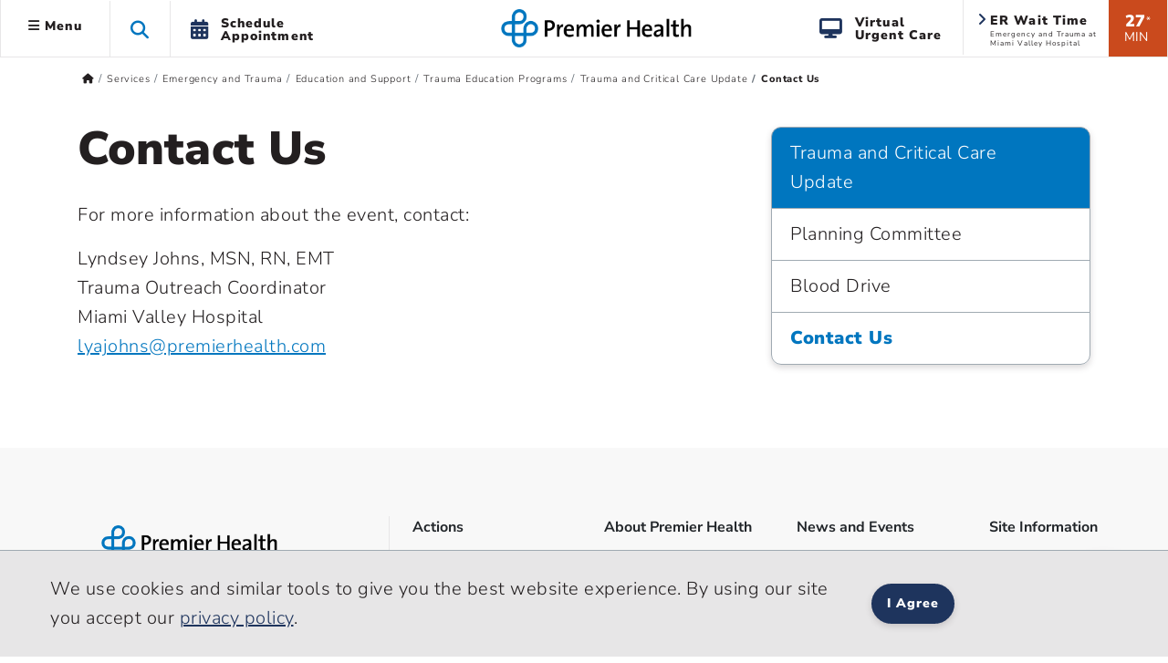

--- FILE ---
content_type: text/html; charset=utf-8
request_url: https://premierhealth-consumer.azurewebsites.net/services/emergency-and-trauma/education-and-support/trauma-education-programs/trauma-and-critical-care-update/contact-us
body_size: 21487
content:
 <!DOCTYPE html> <html lang="en" xmlns="http://www.w3.org/1999/xhtml"> <head> <meta charset="utf-8"> <meta name="viewport" content="width=device-width, initial-scale=1, viewport-fit=cover"> <title>
	contact-us | Premier Health
</title> <meta name="format-detection" content="telephone=no"> <meta name="theme-color" content="#0076bf"> <meta http-equiv="X-UA-Compatible" content="IE=edge"> <meta name="silktide-cms" content="[base64]"> <link rel="preconnect" href="https://www.googletagmanager.com/"> <link rel="preconnect" href="https://www.google-analytics.com/"> <link rel="preconnect" href="https://js.monitor.azure.com/"> <link rel="preconnect" href="https://premierhealth.azureedge.net/"> <link rel="preconnect" href="https://perfanalytics.com/"> <link rel="preconnect" href="https://api.perfanalytics.com/"> <link rel="preconnect" href="https://a6147442509348864.cdn.optimizely.com/"> <link rel="dns-prefetch" href="https://www.googletagmanager.com/"> <link rel="dns-prefetch" href="https://www.google-analytics.com/"> <link rel="dns-prefetch" href="https://js.monitor.azure.com/"> <link rel="dns-prefetch" href="https://premierhealth.azureedge.net/"> <link rel="dns-prefetch" href="https://perfanalytics.com/"> <link rel="dns-prefetch" href="https://api.perfanalytics.com/"> <link rel="dns-prefetch" href="https://a6147442509348864.cdn.optimizely.com/"> <link rel="shortcut icon" sizes="196x196" href="/Content/Icons/favicon-196x196.png"> <link rel="icon" type="image/png" href="/Content/Icons/favicon-196x196.png" sizes="196x196" /> <link rel="icon" type="image/png" href="/Content/Icons/favicon-195.png" sizes="195x195"> <link rel="icon" type="image/png" href="/Content/Icons/favicon-96x96.png" sizes="96x96" /> <link rel="icon" type="image/png" href="/Content/Icons/favicon-32x32.png" sizes="32x32" /> <link rel="icon" type="image/png" href="/Content/Icons/favicon-16x16.png" sizes="16x16" /> <link rel="icon" type="image/png" href="/Content/Icons/favicon-128.png" sizes="128x128" /> <link rel="icon" type="image/png" href="/Content/Icons/favicon-96.png" sizes="96x96"> <link rel="apple-touch-icon-precomposed" sizes="57x57" href="/Content/Icons/apple-touch-icon-57x57.png" /> <link rel="apple-touch-icon-precomposed" sizes="114x114" href="/Content/Icons/apple-touch-icon-114x114.png" /> <link rel="apple-touch-icon-precomposed" sizes="72x72" href="/Content/Icons/apple-touch-icon-72x72.png" /> <link rel="apple-touch-icon-precomposed" sizes="144x144" href="/Content/Icons/apple-touch-icon-144x144.png" /> <link rel="apple-touch-icon-precomposed" sizes="60x60" href="/Content/Icons/apple-touch-icon-60x60.png" /> <link rel="apple-touch-icon-precomposed" sizes="120x120" href="/Content/Icons/apple-touch-icon-120x120.png" /> <link rel="apple-touch-icon-precomposed" sizes="76x76" href="/Content/Icons/apple-touch-icon-76x76.png" /> <link rel="apple-touch-icon-precomposed" sizes="152x152" href="/Content/Icons/apple-touch-icon-152x152.png" /> <link rel="apple-touch-icon-precomposed" sizes="180x180" href="/Content/Icons/favicon-180.png"> <link rel="apple-touch-icon" sizes="228x228" href="/Content/Icons/favicon-228.png"> <meta name="application-name" content="Premier Health" /> <meta name="msapplication-TileColor" content="#ffffff" /> <meta name="msapplication-TileImage" content="/Content/Icons/mstile-144x144.png" /> <meta name="msapplication-square70x70logo" content="/Content/Icons/mstile-70x70.png" /> <meta name="msapplication-square150x150logo" content="/Content/Icons/mstile-150x150.png" /> <meta name="msapplication-wide310x150logo" content="/Content/Icons/widetile.png" /> <meta name="msapplication-square310x310logo" content="/Content/Icons/mstile-310x310.png" /> <meta property="og:url" content="https://www.premierhealth.com/services/emergency-and-trauma/education-and-support/trauma-education-programs/trauma-and-critical-care-update/contact-us" /> <link rel="canonical" href="https://www.premierhealth.com/services/emergency-and-trauma/education-and-support/trauma-education-programs/trauma-and-critical-care-update/contact-us" /> <meta property="fb:app_id" content="126077234707751" /> <meta property="og:locale" content="en_US" /> <script type="text/javascript">
!(function (cfg){function e(){cfg.onInit&&cfg.onInit(i)}var S,u,D,t,n,i,C=window,x=document,w=C.location,I="script",b="ingestionendpoint",E="disableExceptionTracking",A="ai.device.";"instrumentationKey"[S="toLowerCase"](),u="crossOrigin",D="POST",t="appInsightsSDK",n=cfg.name||"appInsights",(cfg.name||C[t])&&(C[t]=n),i=C[n]||function(l){var d=!1,g=!1,f={initialize:!0,queue:[],sv:"7",version:2,config:l};function m(e,t){var n={},i="Browser";function a(e){e=""+e;return 1===e.length?"0"+e:e}return n[A+"id"]=i[S](),n[A+"type"]=i,n["ai.operation.name"]=w&&w.pathname||"_unknown_",n["ai.internal.sdkVersion"]="javascript:snippet_"+(f.sv||f.version),{time:(i=new Date).getUTCFullYear()+"-"+a(1+i.getUTCMonth())+"-"+a(i.getUTCDate())+"T"+a(i.getUTCHours())+":"+a(i.getUTCMinutes())+":"+a(i.getUTCSeconds())+"."+(i.getUTCMilliseconds()/1e3).toFixed(3).slice(2,5)+"Z",iKey:e,name:"Microsoft.ApplicationInsights."+e.replace(/-/g,"")+"."+t,sampleRate:100,tags:n,data:{baseData:{ver:2}},ver:4,seq:"1",aiDataContract:undefined}}var h=-1,v=0,y=["js.monitor.azure.com","js.cdn.applicationinsights.io","js.cdn.monitor.azure.com","js0.cdn.applicationinsights.io","js0.cdn.monitor.azure.com","js2.cdn.applicationinsights.io","js2.cdn.monitor.azure.com","az416426.vo.msecnd.net"],k=l.url||cfg.src;if(k){if((n=navigator)&&(~(n=(n.userAgent||"").toLowerCase()).indexOf("msie")||~n.indexOf("trident/"))&&~k.indexOf("ai.3")&&(k=k.replace(/(\/)(ai\.3\.)([^\d]*)$/,function(e,t,n){return t+"ai.2"+n})),!1!==cfg.cr)for(var e=0;e<y.length;e++)if(0<k.indexOf(y[e])){h=e;break}var i=function(e){var a,t,n,i,o,r,s,c,p,u;f.queue=[],g||(0<=h&&v+1<y.length?(a=(h+v+1)%y.length,T(k.replace(/^(.*\/\/)([\w\.]*)(\/.*)$/,function(e,t,n,i){return t+y[a]+i})),v+=1):(d=g=!0,o=k,c=(p=function(){var e,t={},n=l.connectionString;if(n)for(var i=n.split(";"),a=0;a<i.length;a++){var o=i[a].split("=");2===o.length&&(t[o[0][S]()]=o[1])}return t[b]||(e=(n=t.endpointsuffix)?t.location:null,t[b]="https://"+(e?e+".":"")+"dc."+(n||"services.visualstudio.com")),t}()).instrumentationkey||l.instrumentationKey||"",p=(p=p[b])?p+"/v2/track":l.endpointUrl,(u=[]).push((t="SDK LOAD Failure: Failed to load Application Insights SDK script (See stack for details)",n=o,r=p,(s=(i=m(c,"Exception")).data).baseType="ExceptionData",s.baseData.exceptions=[{typeName:"SDKLoadFailed",message:t.replace(/\./g,"-"),hasFullStack:!1,stack:t+"\nSnippet failed to load ["+n+"] -- Telemetry is disabled\nHelp Link: https://go.microsoft.com/fwlink/?linkid=2128109\nHost: "+(w&&w.pathname||"_unknown_")+"\nEndpoint: "+r,parsedStack:[]}],i)),u.push((s=o,t=p,(r=(n=m(c,"Message")).data).baseType="MessageData",(i=r.baseData).message='AI (Internal): 99 message:"'+("SDK LOAD Failure: Failed to load Application Insights SDK script (See stack for details) ("+s+")").replace(/\"/g,"")+'"',i.properties={endpoint:t},n)),o=u,c=p,JSON&&((r=C.fetch)&&!cfg.useXhr?r(c,{method:D,body:JSON.stringify(o),mode:"cors"}):XMLHttpRequest&&((s=new XMLHttpRequest).open(D,c),s.setRequestHeader("Content-type","application/json"),s.send(JSON.stringify(o))))))},a=function(e,t){g||setTimeout(function(){!t&&f.core||i()},500),d=!1},T=function(e){var n=x.createElement(I),e=(n.src=e,cfg[u]);return!e&&""!==e||"undefined"==n[u]||(n[u]=e),n.onload=a,n.onerror=i,n.onreadystatechange=function(e,t){"loaded"!==n.readyState&&"complete"!==n.readyState||a(0,t)},cfg.ld&&cfg.ld<0?x.getElementsByTagName("head")[0].appendChild(n):setTimeout(function(){x.getElementsByTagName(I)[0].parentNode.appendChild(n)},cfg.ld||0),n};T(k)}try{f.cookie=x.cookie}catch(p){}function t(e){for(;e.length;)!function(t){f[t]=function(){var e=arguments;d||f.queue.push(function(){f[t].apply(f,e)})}}(e.pop())}var r,s,n="track",o="TrackPage",c="TrackEvent",n=(t([n+"Event",n+"PageView",n+"Exception",n+"Trace",n+"DependencyData",n+"Metric",n+"PageViewPerformance","start"+o,"stop"+o,"start"+c,"stop"+c,"addTelemetryInitializer","setAuthenticatedUserContext","clearAuthenticatedUserContext","flush"]),f.SeverityLevel={Verbose:0,Information:1,Warning:2,Error:3,Critical:4},(l.extensionConfig||{}).ApplicationInsightsAnalytics||{});return!0!==l[E]&&!0!==n[E]&&(t(["_"+(r="onerror")]),s=C[r],C[r]=function(e,t,n,i,a){var o=s&&s(e,t,n,i,a);return!0!==o&&f["_"+r]({message:e,url:t,lineNumber:n,columnNumber:i,error:a,evt:C.event}),o},l.autoExceptionInstrumented=!0),f}(cfg.cfg),(C[n]=i).queue&&0===i.queue.length?(i.queue.push(e),i.trackPageView({})):e();})({
src: "https://js.monitor.azure.com/scripts/b/ai.3.gbl.min.js",
// name: "appInsights",
// ld: 0,
// useXhr: 1,
crossOrigin: "anonymous",
// onInit: null,
// cr: 0,
cfg: { // Application Insights Configuration
            connectionString: "InstrumentationKey=dea76b3a-307c-493a-bb6e-4dad45ea5cb3;IngestionEndpoint=https://eastus-8.in.applicationinsights.azure.com/;LiveEndpoint=https://eastus.livediagnostics.monitor.azure.com/"
        }
    });
    window.appInsights.trackPageView();
</script> <script>
    //Google
    (function (w, d, s, l, i) {
        w[l] = w[l] || []; w[l].push({
            'gtm.start':
                new Date().getTime(), event: 'gtm.js'
        }); var f = d.getElementsByTagName(s)[0],
            j = d.createElement(s), dl = l != 'dataLayer' ? '&l=' + l : ''; j.async = true; j.src =
                'https://www.googletagmanager.com/gtm.js?id=' + i + dl; f.parentNode.insertBefore(j, f);
    })(window, document, 'script', 'dataLayer', 'GTM-KH2DJS');
 

    //FreshPaint
    (function () { function p(r, e) { (e == null || e > r.length) && (e = r.length); for (var t = 0, a = new Array(e); t < e; t++)a[t] = r[t]; return a } function v(r) { if (Array.isArray(r)) return p(r) } function h(r) { if (typeof Symbol != "undefined" && r[Symbol.iterator] != null || r["@iterator"] != null) return Array.from(r) } function A() { throw new TypeError("Invalid attempt to spread non-iterable instance.\nIn order to be iterable, non-array objects must have a [Symbol.iterator]() method.") } function I(r, e) { if (r) { if (typeof r == "string") return p(r, e); var t = Object.prototype.toString.call(r).slice(8, -1); if (t === "Object" && r.constructor && (t = r.constructor.name), t === "Map" || t === "Set") return Array.from(t); if (t === "Arguments" || /^(?:Ui|I)nt(?:8|16|32)(?:Clamped)?Array$/.test(t)) return p(r, e) } } function y(r) { return v(r) || h(r) || I(r) || A() } var E = function (r, e) { if (!e.__SV) { try { var t, a, m = window.location, c = m.hash, x = function (n, o) { return t = n.match(new RegExp(o + "=([^&]*)")), t ? t[1] : null }; c && x(c, "fpState") && (a = JSON.parse(decodeURIComponent(x(c, "fpState"))), a.action === "fpeditor" && (window.sessionStorage.setItem("_fpcehash", c), history.replaceState(a.desiredHash || "", r.title, m.pathname + m.search))) } catch (S) { } e.__loaded = !1, e.config = !1, e.__SV = 2, window.freshpaint = new Proxy(e, { get: function (n, o) { return n[o] !== void 0 ? n[o] : o === "init" ? function (l, u, i) { var _, d; (_ = n)[d = "_i"] || (_[d] = []), n._i.push([l, u || {}, i || "freshpaint"]) } : function () { for (var l = arguments.length, u = new Array(l), i = 0; i < l; i++)u[i] = arguments[i]; var _ = [o].concat(y(u)); return n.push(_), new Proxy(_, { get: function (f, w) { return f[w] ? f[w] : function () { for (var b = arguments.length, g = new Array(b), s = 0; s < b; s++)g[s] = arguments[s]; f.length = 0, f.push([o].concat(y(u))), f.push([w].concat(y(g))) } } }) } } }) } }; E(document, window.freshpaint || []); })();
    freshpaint.init("3517d3a4-ca04-4550-aa91-6b324aad2933");
    freshpaint.page();

</script> <script src="https://freshpaint-cdn.com/js/3517d3a4-ca04-4550-aa91-6b324aad2933/freshpaint.js"></script> <link href="/ResourcePackages/Bootstrap5/assets/dist/css/main.min.css?package=Bootstrap5" rel="stylesheet" type="text/css" /><link href="/Content/Styles/PremierHealth.main.min.css?v=20251210&amp;package=Bootstrap5" rel="stylesheet" type="text/css" /><link href="/Content/Styles/bootstrap4-toggle.min.css?package=Bootstrap5" rel="stylesheet" type="text/css" /><link href="/Content/Fonts/FontAwesome/css/all.min.css?package=Bootstrap5" rel="stylesheet" type="text/css" /><link href="/Content/Fonts/PremierIcon/styles8.min.css?package=Bootstrap5" rel="stylesheet" type="text/css" /> <script type="text/javascript" src="https://cdn.optimizely.com/js/6147442509348864.js"></script><script type="text/javascript">
window.HYRO_WIDGET_ID = "0a5be277-36ff-4a37-8745-6bc9a9d4a5da"; (function() { const f = function() { const d = document; const l = d.createElement('script'); l.type = 'text/javascript'; l.async = true; l.src = 'https://api.airbud.io/widgets/widget.js?id='
 + window.HYRO_WIDGET_ID; const x = d.getElementsByTagName('script')[0]; x.parentNode.insertBefore(l, x); }; window.addEventListener('load', f, false); })();
</script><meta name="Generator" content="Sitefinity 15.4.8622.0 DX" /><meta property="og:title" content="contact-us | Premier Health" /><meta property="og:description" content="The Trauma and Critical Care Update is designed to provide current information on the challenges healthcare professionals encounter when caring for critically ill or injured patients." /><meta property="og:image" content="https://www.premierhealth.com/Content/Icons/apple-touch-icon-228x228.png" /><meta property="og:image:height" content="228" /><meta property="og:image:width" content="228" /><meta property="og:image:alt" content="Premier Health" /><meta property="og:type" content="website" /><meta name="description" content="The Trauma and Critical Care Update is designed to provide current information on the challenges healthcare professionals encounter when caring for critically ill or injured patients." /></head> <body> <noscript> <iframe src="https://www.googletagmanager.com/ns.html?id=GTM-KH2DJS"
                height="0" width="0" style="display:none;visibility:hidden"></iframe> </noscript> <script src="/ScriptResource.axd?d=6DQe8ARl7A9TiuWej5ttCra3Skn203CZ6GuJ27Af6VU_d8tthtm2esmBUauUNcjbVlr25CI51brx_3WMWIFTdtW-XPMegVb2UaqTw_UwMUolgpOSQaSxrn2ov-k4PcMKglmD7c4PobgOomJvCd3_7kwX5rnS1Ih45agJi6C33kjmcEjx0&amp;t=ffffffff9fd99265" type="text/javascript"></script><script src="/ScriptResource.axd?d=74FHISOx3fOPKwLxL0RMYiCdfR6rJsro675aAjdvCE1CMarYiHuVuCI5BKzN0LYX5DcwcGo1vZGdCTU5PlJamiFwQe6Q-W72ATjIiwvEoBGmRrRxGIbb5JYtpEP1spyLhGTr_M94NUAue9YmBuBkgAhXVrik_o_R9YhwGiM1rJs0E4Lv0&amp;t=ffffffff9fd99265" type="text/javascript"></script> <style>
        .notification-container {
            margin-top: 1px;
        }

        .notification-warning {
            margin-top: -15px;
            margin-bottom: -15px;
            color: #fff;
        }

            .notification-warning, .notification-warning p {
                color: #fff;
                margin-bottom: 0;
            }
    </style> <header class="sticky-top"> <a href="#mainContent" class="skip">Skip to main content</a> <div class="sticky-schedule-app"> <a href="/patient-and-visitor-guide/patient-guide/schedule-your-appointment" class="  log-ga-from-nav" data-category="Global Nav" data-action="Click" data-label="Schedule Appointment Mobile" aria-label="Schedule Appointment Mobile"><i class="fas fa-calendar-alt"></i><span>Schedule Appointment</span></a> </div> <div class="container-fluid  "> <div class="row  align-items-center" style="border-bottom: #e7e6e7 1px solid; background-color: #fff; "> <div class="col-lg-5 col-3  header-left clearfix"> 


 
<ul class="nav main-menu ">
    <li id="siteMainMenuParent" class="nav-item dropdown  ">
        <a class="site-main-menu nav-link dropdown-toggle d-none d-lg-block log-ga-from-nav "    data-bs-toggle="dropdown" href="#" role="button" aria-haspopup="true" aria-expanded="false" data-category="Global Nav" data-action="Click" data-label="Hamburger" data-bs-reference="parent"><i id="main-menu-icon" class="fas fa-bars"></i> Menu</a>
        <a class="site-main-menu nav-link dropdown-toggle main-menu-mobile d-lg-none log-ga-from-nav "  data-bs-toggle="dropdown" href="#" role="button" aria-haspopup="true" aria-expanded="false" data-category="Global Nav" data-action="Click" data-label="Hamburger" aria-label="Menu" data-bs-reference="parent"><i class="fas fa-bars"></i></a>
        <div id="siteMainMenu" class="dropdown-menu text-left dropdown-menu-left">
        <a class="dropdown-item   log-ga-from-nav" href="/find-a-doctor/Home/find-a-doctor" target="_self" data-category="Main Site Menu" data-action="Click" data-label="Find a Doctor">Find a Doctor</a>
        <a class="dropdown-item   log-ga-from-nav" href="https://mychart.premierhealthpartners.org/mychart/" target="_self" data-category="Main Site Menu" data-action="Click" data-label="Go to MyChart">Go to MyChart</a>
        <a class="dropdown-item   log-ga-from-nav" href="/about-premier/contact-us" target="_self" data-category="Main Site Menu" data-action="Click" data-label="Contact Us">Contact Us</a>
        <a class="dropdown-item   log-ga-from-nav" href="/news-and-events/classes-and-events" target="_self" data-category="Main Site Menu" data-action="Click" data-label="Find a Class or Event">Find a Class or Event</a>
        <a class="dropdown-item   log-ga-from-nav" href="/patient-and-visitor-guide/patient-guide/costs-and-insurance/pay-my-bill" target="_self" data-category="Main Site Menu" data-action="Click" data-label="Pay My Bill">Pay My Bill</a>
        <a class="dropdown-item   log-ga-from-nav" href="/healthcare-professionals/physician-connect/refer-a-patient" target="_self" data-category="Main Site Menu" data-action="Click" data-label="Refer a Patient">Refer a Patient</a>
        <div class="dropdown-divider"></div>
        <a class="dropdown-item   log-ga-from-nav" href="/locations" target="_self" data-category="Main Site Menu" data-action="Click" data-label="Locations">Locations</a>
        <a class="dropdown-item   log-ga-from-nav" href="/services" target="_self" data-category="Main Site Menu" data-action="Click" data-label="Services">Services</a>
        <a class="dropdown-item   log-ga-from-nav" href="/patient-and-visitor-guide" target="_self" data-category="Main Site Menu" data-action="Click" data-label="Patient and Visitor Guide">Patient and Visitor Guide</a>
        <a class="dropdown-item   log-ga-from-nav" href="/your-health" target="_self" data-category="Main Site Menu" data-action="Click" data-label="Your Health">Your Health</a>
        <div class="dropdown-divider"></div>
        <a class="dropdown-item   log-ga-from-nav" href="/about-premier" target="_self" data-category="Main Site Menu" data-action="Click" data-label="About Premier Health">About Premier Health</a>
        <a class="dropdown-item   log-ga-from-nav" href="/news-and-events/news" target="_self" data-category="Main Site Menu" data-action="Click" data-label="News">News</a>
        <a class="dropdown-item   log-ga-from-nav" href="/about-premier/ways-to-help" target="_self" data-category="Main Site Menu" data-action="Click" data-label="Ways to Help">Ways to Help</a>
        <a class="dropdown-item   log-ga-from-nav" href="/healthcare-professionals" target="_self" data-category="Main Site Menu" data-action="Click" data-label="Health Care Professionals">Health Care Professionals</a>
        <a class="dropdown-item   log-ga-from-nav" href="/healthcare-professionals/careers" target="_self" data-category="Main Site Menu" data-action="Click" data-label="Careers">Careers</a>
        </div>
    </li>
    <li class="nav-item search-toggle   d-none d-lg-block" role="button" aria-label="Search this site">
        <span class="fa fa-search"></span>
    </li>
    <li class="nav-item dropdown schedule-appt h-100 d-none d-lg-block" role="button">
        <a href="/patient-and-visitor-guide/patient-guide/schedule-your-appointment" class="nav-link nav-schedule-appointment log-ga-from-nav" data-category="Global Nav" data-action="Click" data-label="Schedule Appt.">
            <div class="d-table-cell align-middle"><i class="fas fa-calendar-alt"></i></div>
            <div class="d-table-cell align-middle">Schedule<br>Appointment</div>
        </a>
    </li>
</ul>


<script>
    $('#siteMainMenuParent').on('show.bs.dropdown', function () {
        //console.log('open');
        $("#siteMainMenu").show();
        var menuWidth = document.getElementById("siteMainMenu").offsetWidth;
        $("#siteMainMenu").hide();
        //Since it doesn't seem possible to relate a popper to a specific element in BS5 data annotations, this will hack it
        setTimeout(function () {
            popperInstance = Popper.createPopper(document.querySelector("#topAttach"), document.querySelector("#siteMainMenu"), {
                modifiers: [
                    {
                        name: 'offset',
                        options: {
                            offset: [menuWidth/2, 2],
                        },
                    },
                ],
            });
            $("#siteMainMenu").show();

        },100);
        $('#main-menu-icon').removeClass('fa-bars');
        $('#main-menu-icon').addClass('fa-times'); 
        $("html, body").animate({ scrollTop: 0 }, 500);

    })

    $('#siteMainMenuParent').on('hide.bs.dropdown', function () {
        //console.log('close');
        $('#main-menu-icon').removeClass('fa-times'); 
        $('#main-menu-icon').addClass('fa-bars'); 
        $("#siteMainMenu").hide();
    })
    $('#siteMainMenuParent').on('click', function () {
        //console.log('close2');
        if (!$("#siteMainMenu").hasClass("show")) {
            $('#main-menu-icon').removeClass('fa-times'); 
        }
    })
</script>

 </div> <div class="col-lg-2 col-6  text-center"> 

<div >
    <div ><a href="/home"><img sf-image-responsive="true" src="https://premierhealth.azureedge.net/img/images/default-source/default-album/g_logo-1.png?sfvrsn=fc0096c1_4" alt="Premier Health | Home" class="logo" sf-size="3867"></a></div>
</div>



 </div> <div class="col-lg-5 col-3    header-right  clearfix"> 


    <div class="wait-min align-middle float-right text-center d-none d-lg-block log-ga-from-nav " data-bs-toggle="modal" data-bs-target="#LocationsModal" data-category="Global Nav" data-action="Click" data-label="ER Wait Time">
            <span>27</span><span class="disclaimer align-top">*</span><br /><span class="min">MIN</span>
    </div>
    <a href="#LocationsModal" data-bs-toggle="modal" data-bs-target="#LocationsModal" class="log-ga-from-nav  " data-category="Global Nav" data-action="Click" data-label="ER Wait Time">
        <div class="er-map align-middle float-right d-none d-lg-block wider animated fadeIn">
            <i class="fas fa-angle-right"></i>
            <p class="title">ER Wait Time</p>
            <p id="pAddr1" class="address">Emergency and Trauma at Miami Valley Hospital</p>
        </div>
    </a>

<div >
    <div ><a class="search-toggle search-toggle-mobile float-right d-lg-none" data-sf-ec-immutable="" aria-label="Search this site" role="button"><span class="fa fa-search"></span></a>
<ul class="nav main-menu float-right d-lg-block d-md-none"><li class="nav-item dropdown schedule-appt h-100 d-none d-lg-block"><a href="/patient-and-visitor-guide/patient-guide/virtual-care-options/virtual-urgent-care" data-category="Global Nav" data-label="Virtual Urgent Care" class="nav-link nav-schedule-appointment log-ga-from-nav" data-action="Click"><div class="d-table-cell align-middle"><em class="fa fa-desktop" style="padding-right: 12px; font-size: 22px; color: rgba(30, 52, 93, 1); padding-bottom: 2px"></em></div><div class="d-table-cell align-middle">Virtual<br data-sf-ec-immutable="">Urgent Care</div></a>
 </li></ul></div>
</div> </div> </div> </div> <div class="col-md-12 search-dropdown closed"> 


<link href="/Content/Styles/search.min.css" rel="stylesheet" />
<style>
    .homepage-global-search {
        font-size: 35px;
        line-height: 56px;
        top: 20px;
        position: absolute;
        z-index: 15;
        left: 25px;
    }

    .search-dropdown div div .homepage-global-search {
        left: -50px;
    }

    @media (max-width: 1000px) {
        .search-label {
            font-size: 24px !important;
            padding-left: 60px !important;
            padding-top: 30px !important;
        }

        .homepage-global-search {
            font-size: 24px !important;
        }
    }

    @media (max-width: 600px) {
        .homepage-global-search {
            top: 10px !important;
        }

        .global-search-box {
            padding-left: 60px !important;
        }

        .search-label {
            padding-left: 60px !important;
            padding-top: 15px !important;
            font-size: 20px !important;
        }
    }
</style>
<div class="search-wrapper">
    <div class="global-search">
        <span class="fa fa-search homepage-global-search"></span>
        <div class="search-label"></div>
        <input type="search" title="Search input"
               id="a4ad3d98-4f4d-4d95-87c2-0d1e9ff9b03f" class="global-search-box"
               data-SearchType="Pop - Down Search" value=""
               autocomplete="off" aria-label="Search Box" />
        <span class="search-clear search-icon"><span class="left-cross"></span><span class="right-cross"></span></span>
        <div class="loading">
            <img src="/Content/images/loading.gif" alt="Loading"  loading="lazy"  />
        </div>
    </div>
    <div class="hcpSwitch" style="display: none;padding-top:25px;">
        <div class="form-check form-switch load-more filter-toggles" style="padding-bottom:0;">
            <input type="checkbox" class="form-check-input hcpToggle" role="switch" id="hcpToggle">
            <label class="custom-control-label" for="hcpToggle">I am a health care professional</label>
        </div>
    </div>
    <div class="autocomplete-result">
        <div class="did-you-mean" style="display: none;"></div>
        <div class="results">
            <div class="featured-results" style="display: none; height:fit-Content"></div>
            <div id="resultsRow1" class="content-type-results results-row-1"></div>
        </div>
        <div class="results">
            <div id="resultsRow2" class="content-type-results d-none no-featured-results results-row-2"></div>
            <input type="hidden" class="hiddenFlag" id="hiddenFlag" />
        </div>
        <div class="autocomplete-footer">
            <a href="/search?indexCatalogue=sitesearch" class="btn btn-orange">View All Results</a>
        </div>
    </div>
</div>
<input type="hidden" value="SiteSearch" id="indexName" />
<input type="hidden" id="sitesearch" value="SiteSearch" />
<input type="hidden" id="hcpsearch" value="" />
<input type="hidden" id="hasHCPIndex" value="false" />
 </div> </header> <div id="notification-container" class="  notification-container  "> <div class="notification-title"> <div class="max_min_button"> <span id="title" class="pr-2"></span> <i id="icon" aria-hidden="true" class="fa fa-minus-square"></i> </div> </div> <div id="notification-warning" class="notification-warning">
</div> </div> <script type="text/javascript">

            if (document.getElementById("notification-warning").innerHTML.trim() === "") {
                //  $(".notification-container").hide();
                document.getElementById("notification-container").style.display = "none";
            }
        </script> <main role="main" class="home bookmarkAnchor notHome" id="mainContent"> <div id="topAttach" style="width:0px;"></div> <div class="container"> <div class="row bread "> <div class="col-lg-12"> 


<div>
    <nav aria-label="Full path to the current page">
        <ol class="sf-breadscrumb breadcrumb">

                    <li class="breadcrumb-item">
                        <a href="/" aria-label="Premierhealth.com Home Page">
                                <span class='fas fa-home'></span>
                        </a>
                    </li>
                    <li class="breadcrumb-item">
                        <a href="/services" aria-label="Home &gt; Services">
Services                        </a>
                    </li>
                    <li class="breadcrumb-item">
                        <a href="/services/emergency-and-trauma" aria-label="Home &gt; Services &gt; Emergency and Trauma">
Emergency and Trauma                        </a>
                    </li>
                    <li class="breadcrumb-item">
                        <a href="/services/emergency-and-trauma/education-and-support" aria-label="Home &gt; Services &gt; Emergency and Trauma &gt; Education and Support">
Education and Support                        </a>
                    </li>
                    <li class="breadcrumb-item">
                        <a href="/services/emergency-and-trauma/education-and-support/trauma-education-programs" aria-label="Home &gt; Services &gt; Emergency and Trauma &gt; Education and Support &gt; Trauma Education Programs">
Trauma Education Programs                        </a>
                    </li>
                    <li class="breadcrumb-item">
                        <a href="/services/emergency-and-trauma/education-and-support/trauma-education-programs/trauma-and-critical-care-update" aria-label="Home &gt; Services &gt; Emergency and Trauma &gt; Education and Support &gt; Trauma Education Programs &gt; Trauma and Critical Care Update">
Trauma and Critical Care Update                        </a>
                    </li>
                    <li class="breadcrumb-item active" aria-current="page">
Contact Us                    </li>
            
        </ol>
    </nav>
</div>
<div>
    <div class=" breadcrumb-mobile-nav col-12">

    </div>
</div>
<script type="application/ld+json">{"@context":"https://schema.org/","@type":"BreadcrumbList","itemListElement":[{"@type":"ListItem","position":0,"name":"Home","item":"/"},{"@type":"ListItem","position":1,"name":"Services","item":"/services"},{"@type":"ListItem","position":2,"name":"Emergency and Trauma","item":"/services/emergency-and-trauma"},{"@type":"ListItem","position":3,"name":"Education and Support","item":"/services/emergency-and-trauma/education-and-support"},{"@type":"ListItem","position":4,"name":"Trauma Education Programs","item":"/services/emergency-and-trauma/education-and-support/trauma-education-programs"},{"@type":"ListItem","position":5,"name":"Trauma and Critical Care Update","item":"/services/emergency-and-trauma/education-and-support/trauma-education-programs/trauma-and-critical-care-update"},{"@type":"ListItem","position":6,"name":"Contact Us"}]}</script>
 </div> </div> <div class="row main"> <div class="col-lg-12"> 
<div class="row mt-3" data-sf-element="Row">
    <div id="MainContent_C038_Col00" class="sf_colsIn col-lg-12" data-sf-element="Column 1" data-placeholder-label="Column 1">
    </div>
</div>
<div class="row" data-sf-element="Row">
    <div id="MainContent_T5CE262F3001_Col00" class="sf_colsIn col-lg-8" data-sf-element="Column 1" data-placeholder-label="Column 1">
<div >
    <div ><h1>Contact Us</h1><p>For more information about the event, contact:</p><p>Lyndsey Johns, MSN, RN, EMT<br>Trauma Outreach Coordinator<br>Miami Valley Hospital<br><a href="mailto:lyajohns@premierhealth.com">lyajohns@premierhealth.com</a></p></div>
</div>
    </div>
    <div id="MainContent_T5CE262F3001_Col01" class="sf_colsIn col-lg-4" data-sf-element="Column 2" data-placeholder-label="Column 2">

<div class="nav-sidebar-target-right">
    <div class="nav-container-right mb-3 ">
        <nav>
            <div class="list-group list-group-root ">
        <div class="list-group-item list-group-item-action  list-group-item-primary list-nav-header  " title="Expand or collapse Trauma and Critical Care Update section ">
            <a class=" show-over-stretched-link list-nav-header-link " href="/services/emergency-and-trauma/education-and-support/trauma-education-programs/trauma-and-critical-care-update" aria-label="Navigation for Trauma and Critical Care Update">Trauma and Critical Care Update</a>
            <a id="togglenavigation" href="javascript:return false;" data-bs-toggle="collapse" data-bs-target=".list-nav-children" class="nav-toggle d-lg-none  stretched-link" aria-label="Expand or collapse Trauma and Critical Care Update section " role="button"><i class="nav-toggle fas fa-angle-left"></i>  </a>
        </div>
        <a class="list-group-item list-group-item-action list-nav-children       " href="/services/emergency-and-trauma/education-and-support/trauma-education-programs/trauma-and-critical-care-update/planning-committee" target="_self" title="Planning Committee" data-category="" data-action="" data-label="Planning Committee" aria-label="Trauma and Critical Care Update > Planning Committee ">Planning Committee</a>
        <a class="list-group-item list-group-item-action list-nav-children       " href="/services/emergency-and-trauma/education-and-support/trauma-education-programs/trauma-and-critical-care-update/blood-drive" target="_self" title="Blood Drive
" data-category="" data-action="" data-label="Blood Drive
" aria-label="Trauma and Critical Care Update > Blood Drive
 ">Blood Drive
</a>
        <a class="list-group-item list-group-item-action list-nav-children   active    " href="/services/emergency-and-trauma/education-and-support/trauma-education-programs/trauma-and-critical-care-update/contact-us" target="_self" title="Contact Us" data-category="" data-action="" data-label="Contact Us" aria-label="Trauma and Critical Care Update > Contact Us ">Contact Us</a>
                        <!--HERE-->
            </div>
        </nav>
    </div>
</div>






<script>
    $(function () {
        var breakpoint = {};
        var currentBreakpoint;
        breakpoint.refreshValue = function () {
            this.value = window.getComputedStyle(document.querySelector('body'), ':before').getPropertyValue('content').replace(/\"/g, '');
        };

        var svclineButtons = $(".service-line-sidebar");
        var svclineButtonsSidebarTarget = $(".service-line-sidebar-target");
        var navigation = $(".nav-container-right");
        var navigationSidebarTarget = $(".nav-sidebar-target-right");
        var breadcrumb = $("div.breadcrumb-mobile-nav");

        $(window).resize(function () {
            breakpoint.refreshValue();

            if (currentBreakpoint != breakpoint.value) {
                currentBreakpoint = breakpoint.value;

                // nav and then buttons, and then full width
                if (breakpoint.value == 'mobile') {
                    //Move Nav and Service Line Buttons to top
                    $(breadcrumb).append($(navigation));
                    $(breadcrumb).append($(svclineButtons));

                    //Collapse Nav
                    $(".list-nav-children ").addClass("collapse");
                    $(".list-nav-children ").removeClass("show");
                    $('.list-group.list-group-root > .list-group-item:first-child ').attr('style', ' border-bottom-left-radius: 11px; border-bottom-right-radius: 11px;  ');
                }
                else if (breakpoint.value == 'desktop') {
                    //Move Nav and Service Line Buttons to sidebar
                    $(svclineButtonsSidebarTarget).append($(svclineButtons));
                    $(navigationSidebarTarget).append($(navigation));

                    //Open Nav
                    $(".list-nav-children ").addClass("show");
                    $("#togglenavigation i.nav-toggle").removeClass("fa-angle-down");
                    $("#togglenavigation i.nav-toggle").addClass("fa-angle-left");
                    $('.list-group.list-group-root > .list-group-item:first-child ').attr('style', '   ');
                }
            }
        }).resize();
    });

    $('.list-nav-children').on('shown.bs.collapse', function () {
        $("#togglenavigation i.nav-toggle").removeClass("fa-angle-left");
        $("#togglenavigation i.nav-toggle").addClass("fa-angle-down");
        $('.list-group.list-group-root > .list-group-item:first-child ').attr('style', '   ');
    });

    $('.list-nav-children').on('hidden.bs.collapse', function () {
        $("#togglenavigation i.nav-toggle").removeClass("fa-angle-down");
        $("#togglenavigation i.nav-toggle").addClass("fa-angle-left");
        $('.list-group.list-group-root > .list-group-item:first-child ').attr('style', ' border-bottom-left-radius: 11px; border-bottom-right-radius: 11px;  ');
    });
</script>
    </div>
</div>
 </div> </div> </div> </main> <footer> <div class="container-fluid"> <div class="row "> <div class="col-lg-4  col-md-12   footer-actions"> 
<div id="FooterLeft_T67644C15022_Col00" class="sf_colsIn container text-center" data-sf-element="Container" data-placeholder-label="Container">
<div >
    <div ><a href="/home"><img sf-image-responsive="true" src="https://premierhealth.azureedge.net/img/images/default-source/default-album/g_logo-1.png?sfvrsn=fc0096c1_4" alt="Premier Health | Home" class="mw-100 h-auto logo-footer" sf-size="3867"></a> </div>
</div>
</div>
<div id="FooterLeft_T67644C15021_Col00" class="sf_colsIn container disclaimer" data-sf-element="Container" data-placeholder-label="Container">
<style>

    @media (max-width: 769px) {
        .wait-map.practice-location.location-search-result {
            text-align: center !important;
        }
    }
</style>
    <div class="container-fluid">

        <div class="wait-result">
            <div class="row pl-3">

                <a href="#LocationsModal" data-bs-toggle="modal" data-bs-target="#LocationsModal" class="log-ga-from-nav  " data-category="Footer" data-action="Click" data-label="ER Wait Time">
                    <div class="er-map align-middle  border-0" style="cursor:pointer;margin-left:auto;margin-right:auto;padding-left:0;">
                        <i class="fas fa-map-marker-alt"></i>
                        <p class="title">Set Your Location</p>
                    </div>
                </a>
            </div>
            <div class="row pl-3">
                <div class="col-7 disclaimer">
                            <a href="/services/emergency-and-trauma/emergency-services/miami-valley-hospital-emergency-centers">
                                Miami Valley Hospital Emergency and Level I Trauma Center
                            </a>
                        <div>
                            One Wyoming St.<br />Dayton, OH  45409
                        </div>
                        <span class="telD">(937) 208-8775</span>
                        <a href="tel:937-208-8775" class="telM">
                            (937) 208-8775
                        </a>
                </div>
                <div class="col-5 text-left">
                    <span class="label">
                        ER Wait Time:
                    </span><br />
                    <div class="wait-min align-middle float-left text-center d-lg-block log-ga-from-nav" data-bs-toggle="modal" data-bs-target="#LocationsModal" data-category="Footer" data-action="Click" data-label="ER Wait Time">

                            <span>27</span><span class="disclaimer align-top">*</span><br /><span class="min">MIN</span>
                    </div>
                </div>
            </div>
        </div>
        <div class="row">
            <div class="col-12 text-left">
                <a href="/services/emergency-and-trauma/locations-and-wait-times" class="view-service-link log-ga-from-nav" data-category="Footer" data-action="Click" data-label="View All ER Locations">View All ER Locations <i class="fas fa-angle-right"></i></a>
            </div>
        </div>
        <div class="row">
            <div class="col-12">
                <p class="disclaimer">
                    *The current wait time is an estimated wait time before a person sees a physician and is not a guarantee. It is based on patient activity (how many patients are being treated and the severity of their injuries) within the last hour, and it is subject
                    to change at any moment. <span class="warning">If you are experiencing an emergency, call 911.</span>
                </p>
                <p class="disclaimer  ">
                    Current wait times as of: 1/21/2026  5:31 PM
                </p>
            </div>
        </div>
    </div>

<div class="modal fade" id="LocationsModal" tabindex="-1" role="dialog" aria-labelledby="LocationsModalLabel" aria-hidden="true">
    <div class="modal-dialog modal-dialog-centered" role="document">
        <div class="modal-content">
            <div class="modal-header">
                <h2 class="modal-title" id="LocationsModalLabel" style="font-size: 22px !important">Emergency Center Wait Times</h2>
                <button type="button" class="close" data-bs-dismiss="modal" aria-label="Close">
                    <span aria-hidden="true" class="font-weight-bold">&times;</span>
                </button>
            </div>
            <div class="modal-body">
                <form method="post">
                    <div class="row location-search-results" style="padding-left:15px; padding-right:15px;">

                            <div class="col-md-6 wait-map practice-location location-search-result " data-index="0" data-sort="0">
                                    <img class="imgHeight" src='https://premierhealth.azureedge.net/img/images/default-source/default-album/atrium-m.tmb-small.webp?sfvrsn=29924b72_11' alt='Emergency and Trauma care at Atrium Medical Center located at One Medical Center Drive Middletown, Ohio 45005' loading='lazy' />
                                <input class="nameSort" type="hidden" value="Emergency and Trauma at Atrium Medical Center" />
                                <div class="info WTInfo">
                                    <div>
                                            <a href="/services/emergency-and-trauma/emergency-services/atrium-medical-center&#39;s-emergency-trauma-center" class="log-ga-from-nav " data-category="Wait Times Modal" data-action="Page Link" data-label="Atrium Medical Center Emergency and Level III Trauma Center">
                                                Atrium Medical Center Emergency and Level III Trauma Center
                                            </a>
                                    </div>

                                    <a class="address log-ga-from-nav" target="_blank" href="https://www.google.com/maps/search/One Medical Center Dr. Middletown, OH 45005" data-category="Wait Times Modal" data-action="Map Link" data-label="Atrium Medical Center Emergency and Level III Trauma Center">
                                        One Medical Center Dr.<br />Middletown, OH  45005
                                    </a>
                                    <div class="phone">
                                        <span class="telD">(513) 974-5017</span>
                                        <a href="tel:513-974-5017" class="telM">
                                            (513) 974-5017
                                        </a>
                                    </div>

                                    <div class="wait">
                                        Current Wait Time <span class="text-nowrap">6 Minutes<span class="warn">*</span></span>
                                    </div>
                                        <div class="mt-1 mb-1 font-weight-normal">Open 24 Hours</div>
                                </div>
                                <br />
                                <center>
                                        <input type="submit" name='BtnLocation_0' value="Set Default Location" class="btn btn-blue log-ga-from-nav" onclick="setERCookie('10400010050');this.form.submit();" data-bs-dismiss="modal" data-category="Wait Times Modal" data-action="Set Default Location" data-label="Atrium Medical Center Emergency and Level III Trauma Center" />

                                        <button type="button" class="btn btn-orange btn-omw log-ga-from-nav " style="margin-top:15px;" title="Let the Emergency and Trauma at Atrium Medical Center know you are on your way." onclick="bookOnlineER('10400010050');  return false;" data-backdrop="static">
                                            I'm On My Way
                                        </button>
                                </center>
                            </div>
                            <div class="col-md-6 wait-map practice-location location-search-result " data-index="1" data-sort="0">
                                    <img class="imgHeight" src='https://premierhealth.azureedge.net/img/images/default-source/default-album/4940cottonville-m-1.tmb-small.webp?sfvrsn=c86dc5db_12' alt='Emergency care at Miami Valley Hospital Jamestown Emergency Center 4940 Cottonville Road Jamestown Ohio, 45335' loading='lazy' />
                                <input class="nameSort" type="hidden" value="Emergency Center in Jamestown" />
                                <div class="info WTInfo">
                                    <div>
                                            <a href="/services/emergency-and-trauma/emergency-services/miami-valley-hospital-emergency-centers" class="log-ga-from-nav " data-category="Wait Times Modal" data-action="Page Link" data-label="Emergency Services at Miami Valley Hospital Jamestown Emergency Center">
                                                Emergency Services at Miami Valley Hospital Jamestown Emergency Center
                                            </a>
                                    </div>

                                    <a class="address log-ga-from-nav" target="_blank" href="https://www.google.com/maps/search/4940 Cottonville Road Jamestown, OH 45335" data-category="Wait Times Modal" data-action="Map Link" data-label="Emergency Services at Miami Valley Hospital Jamestown Emergency Center">
                                        4940 Cottonville Road<br />Jamestown, OH  45335
                                    </a>
                                    <div class="phone">
                                        <span class="telD">(937) 374-5280</span>
                                        <a href="tel:937-374-5280" class="telM">
                                            (937) 374-5280
                                        </a>
                                    </div>

                                    <div class="wait">
                                        Current Wait Time <span class="text-nowrap">No Wait<span class="warn">*</span></span>
                                    </div>
                                        <div class="mt-1 mb-1 font-weight-normal">Open 24 Hours</div>
                                </div>
                                <br />
                                <center>
                                        <input type="submit" name='BtnLocation_1' value="Set Default Location" class="btn btn-blue log-ga-from-nav" onclick="setERCookie('100025002');this.form.submit();" data-bs-dismiss="modal" data-category="Wait Times Modal" data-action="Set Default Location" data-label="Emergency Services at Miami Valley Hospital Jamestown Emergency Center" />

                                        <button type="button" class="btn btn-orange btn-omw log-ga-from-nav " style="margin-top:15px;" title="Let the Emergency Center in Jamestown know you are on your way." onclick="bookOnlineER('100025002');  return false;" data-backdrop="static">
                                            I'm On My Way
                                        </button>
                                </center>
                            </div>
                            <div class="col-md-6 wait-map practice-location location-search-result " data-index="2" data-sort="0">
                                    <img class="imgHeight" src='https://premierhealth.azureedge.net/img/images/default-source/default-album/m-w-tra73571-austinec_stckbl(1)-1.tmb-small.webp?sfvrsn=e8c643c4_22' alt='Emergency Center in Miamisburg, 300 Austin West Boulevard Miamisburg, Ohio 45342' loading='lazy' />
                                <input class="nameSort" type="hidden" value="Emergency Center in Miamisburg" />
                                <div class="info WTInfo">
                                    <div>
                                            <a href="/services/emergency-and-trauma/emergency-services/miami-valley-hospital-emergency-centers" class="log-ga-from-nav " data-category="Wait Times Modal" data-action="Page Link" data-label="Miami Valley Hospital Austin Boulevard Emergency Center">
                                                Miami Valley Hospital Austin Boulevard Emergency Center
                                            </a>
                                    </div>

                                    <a class="address log-ga-from-nav" target="_blank" href="https://www.google.com/maps/search/300 Austin West Blvd. Miamisburg, OH 45342" data-category="Wait Times Modal" data-action="Map Link" data-label="Miami Valley Hospital Austin Boulevard Emergency Center">
                                        300 Austin West Blvd.<br />Miamisburg, OH  45342
                                    </a>
                                    <div class="phone">
                                        <span class="telD">(937) 388-7965</span>
                                        <a href="tel:937-388-7965" class="telM">
                                            (937) 388-7965
                                        </a>
                                    </div>

                                    <div class="wait">
                                        Current Wait Time <span class="text-nowrap">5 Minutes<span class="warn">*</span></span>
                                    </div>
                                        <div class="mt-1 mb-1 font-weight-normal">Open 24 Hours</div>
                                </div>
                                <br />
                                <center>
                                        <input type="submit" name='BtnLocation_2' value="Set Default Location" class="btn btn-blue log-ga-from-nav" onclick="setERCookie('1000160018');this.form.submit();" data-bs-dismiss="modal" data-category="Wait Times Modal" data-action="Set Default Location" data-label="Miami Valley Hospital Austin Boulevard Emergency Center" />

                                        <button type="button" class="btn btn-orange btn-omw log-ga-from-nav " style="margin-top:15px;" title="Let the Emergency Center in Miamisburg know you are on your way." onclick="bookOnlineER('1000160018');  return false;" data-backdrop="static">
                                            I'm On My Way
                                        </button>
                                </center>
                            </div>
                            <div class="col-md-6 wait-map practice-location location-search-result " data-index="3" data-sort="0">
                                    <img class="imgHeight" src='https://premierhealth.azureedge.net/img/images/default-source/default-album/p-w-tra23630-2400_lakeview_dr_er_beavercreek_760x427.tmb-small.webp?sfvrsn=e0df65e9_8' alt='' loading='lazy' />
                                <input class="nameSort" type="hidden" value="Miami Valley Hospital Beavercreek Emergency Center" />
                                <div class="info WTInfo">
                                    <div>
                                            <a href="/services/emergency-and-trauma/emergency-services/miami-valley-hospital-emergency-centers/beavercreek-emergency-center" class="log-ga-from-nav " data-category="Wait Times Modal" data-action="Page Link" data-label="Miami Valley Hospital Beavercreek Emergency Center">
                                                Miami Valley Hospital Beavercreek Emergency Center
                                            </a>
                                    </div>

                                    <a class="address log-ga-from-nav" target="_blank" href="https://www.google.com/maps/search/2400 Lakeview Dr. Beavercreek, OH 45431" data-category="Wait Times Modal" data-action="Map Link" data-label="Miami Valley Hospital Beavercreek Emergency Center">
                                        2400 Lakeview Dr.<br />Beavercreek, OH  45431
                                    </a>
                                    <div class="phone">
                                        <span class="telD">(937) 797-6400</span>
                                        <a href="tel:937-797-6400" class="telM">
                                            (937) 797-6400
                                        </a>
                                    </div>

                                    <div class="wait">
                                        Current Wait Time <span class="text-nowrap">2 Minutes<span class="warn">*</span></span>
                                    </div>
                                        <div class="mt-1 mb-1 font-weight-normal">Open 24 Hours</div>
                                </div>
                                <br />
                                <center>
                                        <input type="submit" name='BtnLocation_3' value="Set Default Location" class="btn btn-blue log-ga-from-nav" onclick="setERCookie('100010010');this.form.submit();" data-bs-dismiss="modal" data-category="Wait Times Modal" data-action="Set Default Location" data-label="Miami Valley Hospital Beavercreek Emergency Center" />

                                        <button type="button" class="btn btn-orange btn-omw log-ga-from-nav " style="margin-top:15px;" title="Let the Miami Valley Hospital Beavercreek Emergency Center know you are on your way." onclick="bookOnlineER('100010010');  return false;" data-backdrop="static">
                                            I'm On My Way
                                        </button>
                                </center>
                            </div>
                            <div class="col-md-6 wait-map practice-location location-search-result " data-index="4" data-sort="0">
                                    <img class="imgHeight" src='https://premierhealth.azureedge.net/img/images/default-source/default-album/mvh-m.tmb-small.webp?sfvrsn=b949b52b_11' alt='Emergency and Trauma care at Miami Valley Hospital 1 Wyoming Street Dayton, Ohio 45409' loading='lazy' />
                                <input class="nameSort" type="hidden" value="Emergency and Trauma at Miami Valley Hospital" />
                                <div class="info WTInfo">
                                    <div>
                                            <a href="/services/emergency-and-trauma/emergency-services/miami-valley-hospital-emergency-centers" class="log-ga-from-nav " data-category="Wait Times Modal" data-action="Page Link" data-label="Miami Valley Hospital Emergency and Level I Trauma Center">
                                                Miami Valley Hospital Emergency and Level I Trauma Center
                                            </a>
                                    </div>

                                    <a class="address log-ga-from-nav" target="_blank" href="https://www.google.com/maps/search/One Wyoming St. Dayton, OH 45409" data-category="Wait Times Modal" data-action="Map Link" data-label="Miami Valley Hospital Emergency and Level I Trauma Center">
                                        One Wyoming St.<br />Dayton, OH  45409
                                    </a>
                                    <div class="phone">
                                        <span class="telD">(937) 208-8775</span>
                                        <a href="tel:937-208-8775" class="telM">
                                            (937) 208-8775
                                        </a>
                                    </div>

                                    <div class="wait">
                                        Current Wait Time <span class="text-nowrap">27 Minutes<span class="warn">*</span></span>
                                    </div>
                                        <div class="mt-1 mb-1 font-weight-normal">Open 24 Hours</div>
                                </div>
                                <br />
                                <center>
                                        <input type="button" name='BtnLocation_4' value="My Default Location" class="btn btn-primary btn-cta-blue btn-default-wait disabled" disabled="disabled" style="opacity: 1.65;border-color: #1e345d;">

                                        <button type="button" class="btn btn-orange btn-omw log-ga-from-nav " style="margin-top:15px;" title="Let the Emergency and Trauma at Miami Valley Hospital know you are on your way." onclick="bookOnlineER('10100004001');  return false;" data-backdrop="static">
                                            I'm On My Way
                                        </button>
                                </center>
                            </div>
                            <div class="col-md-6 wait-map practice-location location-search-result " data-index="5" data-sort="0">
                                    <img class="imgHeight" src='https://premierhealth.azureedge.net/img/images/default-source/default-album/9000nmain-m.tmb-small.webp?sfvrsn=2dfd578a_12' alt='Emergency Center care at Miami Valley Hospital North Campus 9000 North Main Street Englewood, Ohio' loading='lazy' />
                                <input class="nameSort" type="hidden" value="Emergency Center at Miami Valley Hospital North&amp;nbsp;" />
                                <div class="info WTInfo">
                                    <div>
                                            <a href="/services/emergency-and-trauma/emergency-services/miami-valley-hospital-emergency-centers" class="log-ga-from-nav " data-category="Wait Times Modal" data-action="Page Link" data-label="Miami Valley Hospital North Campus Emergency Center">
                                                Miami Valley Hospital North Campus Emergency Center
                                            </a>
                                    </div>

                                    <a class="address log-ga-from-nav" target="_blank" href="https://www.google.com/maps/search/9000 N. Main St. Englewood, OH 45415" data-category="Wait Times Modal" data-action="Map Link" data-label="Miami Valley Hospital North Campus Emergency Center">
                                        9000 N. Main St.<br />Englewood, OH  45415
                                    </a>
                                    <div class="phone">
                                        <span class="telD">(937) 734-9500</span>
                                        <a href="tel:937-734-9500" class="telM">
                                            (937) 734-9500
                                        </a>
                                    </div>

                                    <div class="wait">
                                        Current Wait Time <span class="text-nowrap">34 Minutes<span class="warn">*</span></span>
                                    </div>
                                        <div class="mt-1 mb-1 font-weight-normal">Open 24 Hours</div>
                                </div>
                                <br />
                                <center>
                                        <input type="submit" name='BtnLocation_5' value="Set Default Location" class="btn btn-blue log-ga-from-nav" onclick="setERCookie('11000000013');this.form.submit();" data-bs-dismiss="modal" data-category="Wait Times Modal" data-action="Set Default Location" data-label="Miami Valley Hospital North Campus Emergency Center" />

                                        <button type="button" class="btn btn-orange btn-omw log-ga-from-nav " style="margin-top:15px;" title="Let the Emergency Center at Miami Valley Hospital North&amp;nbsp; know you are on your way." onclick="bookOnlineER('11000000013');  return false;" data-backdrop="static">
                                            I'm On My Way
                                        </button>
                                </center>
                            </div>
                            <div class="col-md-6 wait-map practice-location location-search-result " data-index="6" data-sort="0">
                                    <img class="imgHeight" src='https://premierhealth.azureedge.net/img/images/default-source/default-album/2400miamivalley-m-1.tmb-small.webp?sfvrsn=843ef6ec_12' alt='Level 3 Trauma care at Miami Valley Hospital South Campus 2400 Miami Valley Drive Centerville, Ohio 45459' loading='lazy' />
                                <input class="nameSort" type="hidden" value="Emergency Department at Miami Valley Hospital South" />
                                <div class="info WTInfo">
                                    <div>
                                            <a href="/services/emergency-and-trauma/emergency-services/miami-valley-hospital-emergency-centers" class="log-ga-from-nav " data-category="Wait Times Modal" data-action="Page Link" data-label="Miami Valley Hospital South Campus Emergency Center">
                                                Miami Valley Hospital South Campus Emergency Center
                                            </a>
                                    </div>

                                    <a class="address log-ga-from-nav" target="_blank" href="https://www.google.com/maps/search/2400 Miami Valley Dr. Centerville, OH 45459" data-category="Wait Times Modal" data-action="Map Link" data-label="Miami Valley Hospital South Campus Emergency Center">
                                        2400 Miami Valley Dr.<br />Centerville, OH  45459
                                    </a>
                                    <div class="phone">
                                        <span class="telD">(937) 438-2205</span>
                                        <a href="tel:937-438-2205" class="telM">
                                            (937) 438-2205
                                        </a>
                                    </div>

                                    <div class="wait">
                                        Current Wait Time <span class="text-nowrap">11 Minutes<span class="warn">*</span></span>
                                    </div>
                                        <div class="mt-1 mb-1 font-weight-normal">Open 24 Hours</div>
                                </div>
                                <br />
                                <center>
                                        <input type="submit" name='BtnLocation_6' value="Set Default Location" class="btn btn-blue log-ga-from-nav" onclick="setERCookie('11500000013');this.form.submit();" data-bs-dismiss="modal" data-category="Wait Times Modal" data-action="Set Default Location" data-label="Miami Valley Hospital South Campus Emergency Center" />

                                        <button type="button" class="btn btn-orange btn-omw log-ga-from-nav " style="margin-top:15px;" title="Let the Emergency Department at Miami Valley Hospital South know you are on your way." onclick="bookOnlineER('11500000013');  return false;" data-backdrop="static">
                                            I'm On My Way
                                        </button>
                                </center>
                            </div>
                            <div class="col-md-6 wait-map practice-location location-search-result " data-index="7" data-sort="0">
                                    <img class="imgHeight" src='https://premierhealth.azureedge.net/img/images/default-source/default-album/3130ncr25a-m-1.tmb-small.webp?sfvrsn=c61cd3f_13' alt='Level 3 Trauma center located at Upper Valley Medical Center 3130 North County Road 25A Troy, OH 45373' loading='lazy' />
                                <input class="nameSort" type="hidden" value="Emergency Department at Upper Valley Medical Center" />
                                <div class="info WTInfo">
                                    <div>
                                            <a href="/services/emergency-and-trauma/emergency-services/upper-valley-medical-center&#39;s-emergency-department" class="log-ga-from-nav " data-category="Wait Times Modal" data-action="Page Link" data-label="Upper Valley Medical Center Emergency and Level III Trauma Center">
                                                Upper Valley Medical Center Emergency and Level III Trauma Center
                                            </a>
                                    </div>

                                    <a class="address log-ga-from-nav" target="_blank" href="https://www.google.com/maps/search/3130 N. County Road 25A Troy, OH 45373" data-category="Wait Times Modal" data-action="Map Link" data-label="Upper Valley Medical Center Emergency and Level III Trauma Center">
                                        3130 N. County Road 25A<br />Troy, OH  45373
                                    </a>
                                    <div class="phone">
                                        <span class="telD">(937) 440-4774</span>
                                        <a href="tel:937-440-4774" class="telM">
                                            (937) 440-4774
                                        </a>
                                    </div>

                                    <div class="wait">
                                        Current Wait Time <span class="text-nowrap">10 Minutes<span class="warn">*</span></span>
                                    </div>
                                        <div class="mt-1 mb-1 font-weight-normal">Open 24 Hours</div>
                                </div>
                                <br />
                                <center>
                                        <input type="submit" name='BtnLocation_7' value="Set Default Location" class="btn btn-blue log-ga-from-nav" onclick="setERCookie('10600001042');this.form.submit();" data-bs-dismiss="modal" data-category="Wait Times Modal" data-action="Set Default Location" data-label="Upper Valley Medical Center Emergency and Level III Trauma Center" />

                                        <button type="button" class="btn btn-orange btn-omw log-ga-from-nav " style="margin-top:15px;" title="Let the Emergency Department at Upper Valley Medical Center know you are on your way." onclick="bookOnlineER('10600001042');  return false;" data-backdrop="static">
                                            I'm On My Way
                                        </button>
                                </center>
                            </div>
                    </div>
                </form>
            </div>
            <div class="modal-footer text-center d-inline-block">
                <a role="button" class="btn btn-secondary log-ga-from-nav" href="/services/emergency-and-trauma/locations-and-wait-times" data-category="Wait Times Modal" data-action="View in Map" data-label="All Locations">View in Map</a>
                <a role="button" class="btn btn-primary mobileButton" href="#" data-bs-dismiss="modal">Close</a>
            </div>
        </div>
    </div>
</div>
<script>
    function bookOnlineER(_locationId) {
        var myChartUrl = decorateUrlER("https://mychart.premierhealthpartners.org/mychart/Scheduling/OnMyWay?selDepId=" + _locationId);
        window.open(myChartUrl, "_blank");
    }
    function decorateUrlER(urlString) {
        var ga = window[window['GoogleAnalyticsObject']];
        var tracker;
        if (ga && typeof ga.getAll === 'function') {
            tracker = ga.getAll()[0]; // Uses the first tracker created on the page
            urlString = (new window.gaplugins.Linker(tracker)).decorate(urlString);
        }
        return urlString;
    }

</script>
    <script type="text/javascript">

    $(document).ready(function () {
        var defaultERLocation = "10100004001";
        getERCookie(defaultERLocation);
    });
    </script>






<style>

    .blue-foot {
        text-align: right;
        padding-right: 15px;
        padding-bottom: 15px;
        margin-top: -15px;
    }

        .blue-foot a {
            color: #fff;
        }
</style>


</div>
 </div> <div class="col-lg-8 col-md-12   footer-links"> 
<div class="row" data-sf-element="Row">
    <div id="FooterRight_T67644C15011_Col00" class="sf_colsIn col-lg-3 col-md-3 col-sm-6 col-6" data-sf-element="Column 1" data-placeholder-label="Column 1">
<div >
    <div ><strong>Actions</strong></div>
</div>


<div class="footer-links-items footer-links-items">
    <ul>
            <li>
                <a class="footer-link  log-ga-from-nav" href="/patient-and-visitor-guide/patient-guide/schedule-your-appointment" target="_self" data-category="Footer" data-action="Click" data-label="Schedule an Appointment" aria-label="Schedule Your Care">Schedule an Appointment</a>
            </li>
            <li>
                <a class="footer-link  log-ga-from-nav" href="https://mychart.premierhealthpartners.org/mychart/" target="_self" data-category="Footer" data-action="Click" data-label="Go to MyChart" >Go to MyChart</a>
            </li>
            <li>
                <a class="footer-link  log-ga-from-nav" href="/find-a-doctor/Home/find-a-doctor" target="_self" data-category="Footer" data-action="Click" data-label="Find a Doctor" >Find a Doctor</a>
            </li>
            <li>
                <a class="footer-link  log-ga-from-nav" href="/about-premier/contact-us" target="_self" data-category="Footer" data-action="Click" data-label="Contact Us" >Contact Us</a>
            </li>
            <li>
                <a class="footer-link  log-ga-from-nav" href="/patient-and-visitor-guide/patient-guide/costs-and-insurance/pay-my-bill" target="_self" data-category="Footer" data-action="Click" data-label="Pay My Bill" >Pay My Bill</a>
            </li>
            <li>
                <a class="footer-link  log-ga-from-nav" href="/news-and-events/classes-and-events" target="_self" data-category="Footer" data-action="Click" data-label="Find a Class or Event" >Find a Class or Event</a>
            </li>
            <li>
                <a class="footer-link  log-ga-from-nav" href="/healthcare-professionals/careers" target="_self" data-category="Footer" data-action="Click" data-label="Find a Job" >Find a Job</a>
            </li>
            <li>
                <a class="footer-link  log-ga-from-nav" href="/healthcare-professionals/physician-connect/refer-a-patient" target="_self" data-category="Footer" data-action="Click" data-label="Refer a Patient" >Refer a Patient</a>
            </li>
    </ul>
</div>


    </div>
     <div id="FooterRight_T67644C15011_Col01" class="sf_colsIn col-lg-3 col-md-3 col-sm-6 col-6" data-sf-element="Column 2" data-placeholder-label="Column 2">
<div >
    <div ><strong>About Premier Health</strong></div>
</div>


<div class="footer-links-items footer-links-items">
    <ul>
            <li>
                <a class="footer-link  log-ga-from-nav" href="/locations" target="_self" data-category="Footer" data-action="Click" data-label="Locations" >Locations</a>
            </li>
            <li>
                <a class="footer-link  log-ga-from-nav" href="/services" target="_self" data-category="Footer" data-action="Click" data-label="Services" >Services</a>
            </li>
            <li>
                <a class="footer-link  log-ga-from-nav" href="/patient-and-visitor-guide" target="_self" data-category="Footer" data-action="Click" data-label="Patient and Visitor Guide" >Patient and Visitor Guide</a>
            </li>
            <li>
                <a class="footer-link  log-ga-from-nav" href="/about-premier/about-us" target="_self" data-category="Footer" data-action="Click" data-label="About Us" >About Us</a>
            </li>
            <li>
                <a class="footer-link  log-ga-from-nav" href="/about-premier/community-involvement" target="_self" data-category="Footer" data-action="Click" data-label="Community Involvement" >Community Involvement</a>
            </li>
            <li>
                <a class="footer-link  log-ga-from-nav" href="/about-premier/ways-to-help" target="_self" data-category="Footer" data-action="Click" data-label="Ways to Help" >Ways to Help</a>
            </li>
    </ul>
</div>


    </div>
     <div id="FooterRight_T67644C15011_Col02" class="sf_colsIn col-lg-3 col-md-3 col-sm-6 col-6" data-sf-element="Column 3" data-placeholder-label="Column 3">
<div >
    <div ><strong>News and Events</strong></div>
</div>


<div class="footer-links-items footer-links-items">
    <ul>
            <li>
                <a class="footer-link  log-ga-from-nav" href="/news-and-events/news" target="_self" data-category="Footer" data-action="Click" data-label="News" >News</a>
            </li>
            <li>
                <a class="footer-link  log-ga-from-nav" href="/news-and-events/classes-and-events" target="_self" data-category="Footer" data-action="Click" data-label="Classes and Events" >Classes and Events</a>
            </li>
    </ul>
</div>


<div >
    <div ><strong>Your Health</strong></div>
</div>


<div class="footer-links-items">
    <ul>
            <li>
                <a class="footer-link  log-ga-from-nav" href="/your-health/premier-health-now" target="_self" data-category="Footer" data-action="Click" data-label="Premier Health Now" >Premier Health Now</a>
            </li>
            <li>
                <a class="footer-link  log-ga-from-nav" href="/your-health/women-wisdom-wellness" target="_self" data-category="Footer" data-action="Click" data-label="Women Wisdom Wellness" >Women Wisdom Wellness</a>
            </li>
    </ul>
</div>


<div >
    <div ><strong>Pricing and Billing</strong></div>
</div>


<div class="footer-links-items">
    <ul>
            <li>
                <a class="footer-link  log-ga-from-nav" href="/patient-and-visitor-guide/patient-guide/costs-and-insurance/pricing" target="_self" data-category="Footer" data-action="Click" data-label="Price Transparency" >Price Transparency</a>
            </li>
            <li>
                <a class="footer-link  log-ga-from-nav" href="/patient-and-visitor-guide/patient-guide/costs-and-insurance/billing/financial-assistance" target="_self" data-category="Footer" data-action="Click" data-label="Financial Assistance" >Financial Assistance</a>
            </li>
            <li>
                <a class="footer-link  log-ga-from-nav" href="/site-information/surprise-billing-public-disclosure" target="_self" data-category="Footer" data-action="Click" data-label="Surprise Billing Public Disclosure" >Surprise Billing Public Disclosure</a>
            </li>
    </ul>
</div>


    </div>
     <div id="FooterRight_T67644C15011_Col03" class="sf_colsIn col-lg-3 col-md-3 col-sm-6 col-6" data-sf-element="Column 4" data-placeholder-label="Column 4">
<div >
    <div ><strong>Site Information</strong></div>
</div>


<div class="footer-links-items footer-links-items">
    <ul>
            <li>
                <a class="footer-link  log-ga-from-nav" href="/site-information/employees" target="_self" data-category="Footer" data-action="Click" data-label="Employees" >Employees</a>
            </li>
            <li>
                <a class="footer-link  log-ga-from-nav" href="http://www.premierhealth.com/patient-and-visitor-guide/patient-guide/patient-rights-responsibilities-and-privacy" target="_self" data-category="Footer" data-action="Click" data-label="Patient Rights and Privacy" >Patient Rights and Privacy</a>
            </li>
            <li>
                <a class="footer-link  log-ga-from-nav" href="/site-information/privacy-policy" target="_self" data-category="Footer" data-action="Click" data-label="Privacy Policy" >Privacy Policy</a>
            </li>
            <li>
                <a class="footer-link  log-ga-from-nav" href="/site-information/disclaimer" target="_self" data-category="Footer" data-action="Click" data-label="Disclaimer" >Disclaimer</a>
            </li>
            <li>
                <a class="footer-link  log-ga-from-nav" href="/site-information/non-discrimination" target="_self" data-category="Footer" data-action="Click" data-label="Non-Discrimination" >Non-Discrimination</a>
            </li>
            <li>
                <a class="footer-link  log-ga-from-nav" href="/site-information/sitemap" target="_self" data-category="Footer" data-action="Click" data-label="Sitemap" >Sitemap</a>
            </li>
    </ul>
</div>


    </div>
</div>
<div class="row" data-sf-element="Row">
    <div id="FooterRight_T67644C15020_Col00" class="sf_colsIn col-lg-3" data-sf-element="Column 1" data-placeholder-label="Column 1">
<div >
    <div ><ul id="footer-social" class="footer-social"><li><a href="https://www.facebook.com/premierhealth" target="_blank" data-sf-ec-immutable="" style="max-width: 100%; height: auto"><img sf-image-responsive="true" src="https://premierhealth.azureedge.net/img/images/default-source/logo/facebook.png?sfvrsn=72da85b2_4" height="29" style="max-width: 100%; height: auto" width="28" alt="Follow on Facebook" sf-size="537"></a></li><li><a href="https://x.com/intent/follow?source=followbutton&amp;variant=1.0&amp;screen_name=premierhealthoh" data-sf-ec-immutable=""><img sf-image-responsive="true" src="https://premierhealth.azureedge.net/img/images/default-source/default-album/x-bug_64x64.jpg?sfvrsn=bbf5dd71_3" height="29" style="max-width: 100%; height: auto" width="29" alt="Follow on X" sf-size="1768"></a></li><li><a href="https://www.youtube.com/user/premierhealthnet" target="_blank" data-sf-ec-immutable="" style="max-width: 100%; height: auto"><img sf-image-responsive="true" src="https://premierhealth.azureedge.net/img/images/default-source/logo/youtube.png?sfvrsn=8aae7d87_4" height="29" style="max-width: 100%; height: auto" width="29" alt="Follow on YouTube" sf-size="689"></a></li><li><a href="https://www.instagram.com/premierhealthohio" target="_blank" data-sf-ec-immutable="" style="max-width: 100%; height: auto"><img sf-image-responsive="true" src="https://premierhealth.azureedge.net/img/images/default-source/logo/instagram.png?sfvrsn=db7c394e_4" height="29" style="max-width: 100%; height: auto" width="29" alt="Follow on Instagram" sf-size="883"></a></li></ul></div>
</div>
    </div>
    <div id="FooterRight_T67644C15020_Col01" class="sf_colsIn col-lg-9" data-sf-element="Column 2" data-placeholder-label="Column 2">            <div class="hon">Content updated: 2/12/2024</div>

<div >
    <div ><div class="disclaimer"><p class="disclaimer pt-3">© <span id="currentyear">2025</span>&nbsp;Premier Health. All rights reserved worldwide. </p><p class="disclaimer">We use cookies and similar tools to give you the best website experience. By using our site you accept our <a href="/site-information/privacy-policy">privacy policy</a>.</p></div></div>
</div>
    </div>
</div>
 </div> </div> </div> </footer> 

<style>
    .cookiemessage {
        padding: 10px;
        border-top: #a0aab2 1px solid;
        background-color: #e7e6e7;
        width: 100%;
        position: fixed;
        bottom: 0;
        display: flex;
        z-index: 10000001;
    }

    .cookiemessage-container {
        max-width: 1200px;
        margin-left: auto;
        margin-right: auto;
    }

    .cookiemessage-copy {
        font-size: 16px;
    }

    .cookiemessage-accept {
    }
</style>
<div class=" cookiemessage  " style="display: none;">
    <div class="  cookiemessage-container container-fluid">
        <div class="row align-items-center">
            <div class="col-md-9 col-sm-8 col-12 text-sm-left  text-center">
                <p class='cookiemessage-copy'><p>We use cookies and similar tools to give you the best website experience. By using our site you accept our <a href="/site-information/privacy-policy" style="color: rgba(30, 52, 93, 1) !important">privacy policy</a>.</p></p>
            </div>
            <div class="col-md-3 col-sm-4 col-12 text-sm-left text-center  ">
                <a class="cookiemessage-accept btn btn-primary   btn-cta-blue   log-ga-from-nav" data-category="Use of Cookies" data-action="Click" data-label="I Agree" >I Agree</a>
            </div>
        </div>
    </div>
</div>
<script>
    window.addEventListener("load", function (event) {
        $(function () {
            if (CookiesEnabled()) {
                if (Cookies.get('cookie-sitevisitor') != 'true') {
                    setTimeout(function () {
                        $('.cookiemessage').fadeIn('fast')
                    }, 500);

                    $(' .cookiemessage-accept ').click(function () { 
                        Cookies.set('cookie-sitevisitor', 'true', { expires: 365, secure: true });
                        $('.cookiemessage').fadeOut('fast')
                    })
                }
            }
        });
    });
</script> <script src="/ResourcePackages/Bootstrap5/assets/dist/js/popper.min.js" type="text/javascript"></script><script src="/ResourcePackages/Bootstrap5/assets/dist/js/bootstrap.min.js" type="text/javascript"></script><script src="/Content/Scripts/bootstrap4-toggle.min.js" type="text/javascript"></script><script src="/Content/Scripts/PremierHealth.main.min.js?v=20250904" type="text/javascript"></script><script src="/Content/Scripts/PremierHealth.searchBox.min.js?v=20250904" type="text/javascript"></script><script src="/Content/Scripts/PremierHealth.search.min.js?v=20250904" type="text/javascript"></script> </body> </html> <script type="text/javascript">
    $(".max_min_button").click(function () {
        var CSSmin = "fa-minus-square";

        // if ($("#icon").attr("class") == CSSmin) { // now set it minimized
        if ($("#icon").attr('class').indexOf(CSSmin) > -1) {
            setNotificationMinimized();
        }
        else { // set it maximized
            setNotificationMaximized();
        }
    });
</script>